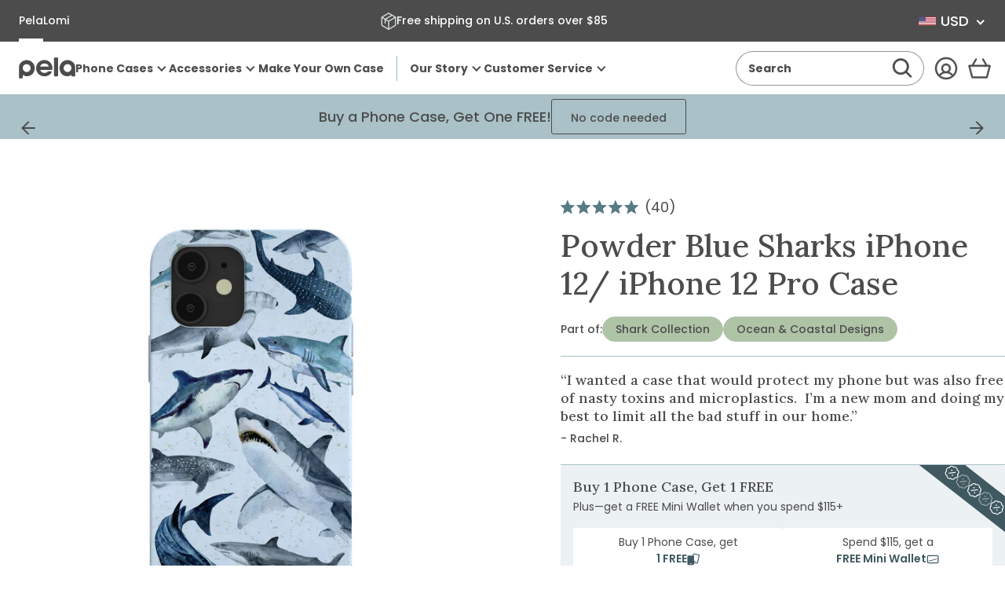

--- FILE ---
content_type: text/html; charset=utf-8
request_url: https://pelacase.com/collections/animal-collection/name-sharks?view=product-options
body_size: 268
content:

<option data-color="powder_blue"
		data-title="Powder Blue Sharks iPhone 13 Case"
		data-available="true"
		data-id="39990830596184"
		value="/products/powder-blue-sharks-eco-friendly-iphone-13-case">iPhone 13</option><option data-color="powder_blue"
		data-title="Powder Blue Sharks iPhone 12/ iPhone 12 Pro Case"
		data-available="true"
		data-id="39990830334040"
		value="/products/powder-blue-sharks-eco-friendly-iphone-12-iphone-12-pro-case">iPhone 12/ iPhone 12 Pro</option><option data-color="powder_blue"
		data-title="Powder Blue Sharks Google Pixel 6a Case"
		data-available="true"
		data-id="39990831251544"
		value="/products/powder-blue-sharks-eco-friendly-google-pixel-6a-case">Google Pixel 6a</option><option data-color="powder_blue"
		data-title="Powder Blue Sharks iPhone 13 Pro Case"
		data-available="true"
		data-id="39990830465112"
		value="/products/powder-blue-sharks-eco-friendly-iphone-13-pro-case">iPhone 13 Pro</option><option data-color="powder_blue"
		data-title="Powder Blue Sharks iPhone 11 Case"
		data-available="true"
		data-id="39990830399576"
		value="/products/powder-blue-sharks-eco-friendly-iphone-11-case">iPhone 11</option><option data-color="powder_blue"
		data-title="Powder Blue Sharks iPhone XR Case"
		data-available="true"
		data-id="39990830432344"
		value="/products/powder-blue-sharks-eco-friendly-iphone-xr-case">iPhone XR</option><option data-color="powder_blue"
		data-title="Powder Blue Sharks iPhone 13 Mini Case"
		data-available="true"
		data-id="39990830071896"
		value="/products/powder-blue-sharks-eco-friendly-iphone-13-mini-case">iPhone 13 Mini</option><option data-color="powder_blue"
		data-title="Powder Blue Sharks iPhone 6/6s/7/8/SE Case"
		data-available="true"
		data-id="39990830628952"
		value="/products/powder-blue-sharks-eco-friendly-iphone-6-6s-7-8-se-case">iPhone 6/6s/7/8/SE</option><option data-color="powder_blue"
		data-title="Powder Blue Sharks iPhone 12 Mini Case"
		data-available="true"
		data-id="39990830366808"
		value="/products/powder-blue-sharks-eco-friendly-iphone-12-mini-case">iPhone 12 Mini</option><option data-color="powder_blue"
		data-title="Powder Blue Sharks Samsung Galaxy S21 Case"
		data-available="true"
		data-id="39990830530648"
		value="/products/powder-blue-sharks-eco-friendly-samsung-galaxy-s21-case">Samsung Galaxy S21</option><option data-color="powder_blue"
		data-title="Powder Blue Sharks iPhone 13 Pro Max Case"
		data-available="true"
		data-id="39990830563416"
		value="/products/powder-blue-sharks-eco-friendly-iphone-13-pro-max-case">iPhone 13 Pro Max</option><option data-color="powder_blue"
		data-title="Powder Blue Sharks Google Pixel 6 Case"
		data-available="true"
		data-id="39990830039128"
		value="/products/powder-blue-sharks-eco-friendly-google-pixel-6-case">Google Pixel 6</option><option data-color="powder_blue"
		data-title="Powder Blue Sharks iPhone 11 Pro Case"
		data-available="true"
		data-id="39990830006360"
		value="/products/powder-blue-sharks-eco-friendly-iphone-11-pro-case">iPhone 11 Pro</option><option data-color="powder_blue"
		data-title="Powder Blue Sharks iPhone 12 Pro Max Case"
		data-available="true"
		data-id="39990830137432"
		value="/products/powder-blue-sharks-eco-friendly-iphone-12-pro-max-case">iPhone 12 Pro Max</option><option data-color="powder_blue"
		data-title="Powder Blue Sharks Samsung Galaxy S22 Case"
		data-available="true"
		data-id="39990830202968"
		value="/products/powder-blue-sharks-eco-friendly-samsung-galaxy-s22-case">Samsung Galaxy S22</option>

--- FILE ---
content_type: image/svg+xml
request_url: https://pelacase.com/cdn/shop/files/empty-cart.svg?crop=center&height=100&v=1748981308&width=100
body_size: 1610
content:
<svg xmlns="http://www.w3.org/2000/svg" fill="none" viewBox="0 0 121 140" height="140" width="121">
<path fill="#FFA79E" d="M0.5 70C0.5 36.8629 27.3629 10 60.5 10C93.6371 10 120.5 36.8629 120.5 70C120.5 103.137 93.6371 130 60.5 130C27.3629 130 0.5 103.137 0.5 70Z"></path>
<path fill="#ECF2F3" d="M37.883 2.51745C42.0606 1.079 46.6133 3.29949 48.0517 7.47705L60.4233 43.4068C61.8618 47.5843 59.6413 52.137 55.4637 53.5754L44.1175 57.4823C39.9399 58.9207 35.3872 56.7002 33.9488 52.5227L21.5772 16.593C20.1388 12.4154 22.3592 7.86271 26.5368 6.42426L37.883 2.51745ZM30.3813 11.4462C28.2925 12.1655 27.1822 14.4418 27.9014 16.5306L29.5293 21.2582C30.2485 23.347 32.5249 24.4572 34.6136 23.738L38.3957 22.4357C40.4845 21.7165 41.5947 19.4401 40.8755 17.3514L39.2477 12.6238C38.5284 10.535 36.2521 9.42474 34.1633 10.144L30.3813 11.4462Z"></path>
<path fill="#4C4C4C" d="M48.0517 7.47705L49.9428 6.82591L48.0517 7.47705ZM55.4637 53.5754L56.1148 55.4665L55.4637 53.5754ZM33.9488 52.5227L32.0578 53.1738L33.9488 52.5227ZM26.5368 6.42426L25.8857 4.53323L26.5368 6.42426ZM30.3813 11.4462L29.7301 9.5552L30.3813 11.4462ZM29.5293 21.2582L27.6383 21.9093L29.5293 21.2582ZM38.3957 22.4357L39.0468 24.3267L38.3957 22.4357ZM39.2477 12.6238L41.1387 11.9726L39.2477 12.6238ZM37.883 2.51745L38.5342 4.40848C41.6673 3.32964 45.0818 4.99501 46.1607 8.12819L48.0517 7.47705L49.9428 6.82591C48.1447 1.60396 42.4538 -1.17165 37.2319 0.626409L37.883 2.51745ZM48.0517 7.47705L46.1607 8.12819L58.5323 44.0579L60.4233 43.4068L62.3143 42.7556L49.9428 6.82591L48.0517 7.47705ZM60.4233 43.4068L58.5323 44.0579C59.6111 47.1911 57.9457 50.6056 54.8126 51.6844L55.4637 53.5754L56.1148 55.4665C61.3368 53.6684 64.1124 47.9776 62.3143 42.7556L60.4233 43.4068ZM55.4637 53.5754L54.8126 51.6844L43.4663 55.5912L44.1175 57.4823L44.7686 59.3733L56.1148 55.4665L55.4637 53.5754ZM44.1175 57.4823L43.4663 55.5912C40.3332 56.6701 36.9187 55.0047 35.8398 51.8715L33.9488 52.5227L32.0578 53.1738C33.8558 58.3958 39.5467 61.1714 44.7686 59.3733L44.1175 57.4823ZM33.9488 52.5227L35.8398 51.8715L23.4682 15.9418L21.5772 16.593L19.6862 17.2441L32.0578 53.1738L33.9488 52.5227ZM21.5772 16.593L23.4682 15.9418C22.3894 12.8086 24.0548 9.39414 27.1879 8.3153L26.5368 6.42426L25.8857 4.53323C20.6637 6.33129 17.8881 12.0221 19.6862 17.2441L21.5772 16.593ZM26.5368 6.42426L27.1879 8.3153L38.5342 4.40848L37.883 2.51745L37.2319 0.626409L25.8857 4.53323L26.5368 6.42426ZM30.3813 11.4462L29.7301 9.5552C26.5969 10.634 24.9316 14.0485 26.0104 17.1817L27.9014 16.5306L29.7925 15.8794C29.4329 14.8351 29.988 13.6969 31.0324 13.3373L30.3813 11.4462ZM27.9014 16.5306L26.0104 17.1817L27.6383 21.9093L29.5293 21.2582L31.4203 20.607L29.7925 15.8794L27.9014 16.5306ZM29.5293 21.2582L27.6383 21.9093C28.7171 25.0425 32.1316 26.7079 35.2648 25.629L34.6136 23.738L33.9625 21.8469C32.9181 22.2066 31.7799 21.6514 31.4203 20.607L29.5293 21.2582ZM34.6136 23.738L35.2648 25.629L39.0468 24.3267L38.3957 22.4357L37.7446 20.5447L33.9625 21.8469L34.6136 23.738ZM38.3957 22.4357L39.0468 24.3267C42.18 23.2479 43.8454 19.8334 42.7665 16.7002L40.8755 17.3514L38.9845 18.0025C39.3441 19.0469 38.789 20.1851 37.7446 20.5447L38.3957 22.4357ZM40.8755 17.3514L42.7665 16.7002L41.1387 11.9726L39.2477 12.6238L37.3566 13.2749L38.9845 18.0025L40.8755 17.3514ZM39.2477 12.6238L41.1387 11.9726C40.0599 8.83946 36.6454 7.17409 33.5122 8.25293L34.1633 10.144L34.8145 12.035C35.8589 11.6754 36.997 12.2305 37.3566 13.2749L39.2477 12.6238ZM34.1633 10.144L33.5122 8.25293L29.7301 9.5552L30.3813 11.4462L31.0324 13.3373L34.8145 12.035L34.1633 10.144Z"></path>
<path fill="#ECF2F3" d="M82.2951 40.1764C86.5628 41.3199 89.0955 45.7066 87.9519 49.9743L78.1168 86.6795C76.9733 90.9472 72.5866 93.4799 68.3189 92.3364L56.7277 89.2305C52.46 88.087 49.9274 83.7003 51.0709 79.4326L60.906 42.7274C62.0495 38.4597 66.4362 35.927 70.704 37.0706L82.2951 40.1764ZM71.0829 43.3837C68.949 42.812 66.7557 44.0783 66.1839 46.2122L64.8898 51.0418C64.3181 53.1757 65.5844 55.369 67.7183 55.9408L71.582 56.9761C73.7158 57.5478 75.9092 56.2815 76.4809 54.1476L77.775 49.318C78.3468 47.1841 77.0805 44.9908 74.9466 44.419L71.0829 43.3837Z"></path>
<path fill="#4C4C4C" d="M82.2951 40.1764L81.7774 42.1082L82.2951 40.1764ZM87.9519 49.9743L89.8838 50.492L87.9519 49.9743ZM68.3189 92.3364L67.8012 94.2682L68.3189 92.3364ZM56.7277 89.2305L56.2101 91.1624L56.7277 89.2305ZM51.0709 79.4326L49.139 78.9149L51.0709 79.4326ZM70.704 37.0706L71.2216 35.1387L70.704 37.0706ZM71.0829 43.3837L71.6005 41.4519L71.0829 43.3837ZM64.8898 51.0418L62.958 50.5242L64.8898 51.0418ZM67.7183 55.9408L67.2006 57.8726L67.7183 55.9408ZM71.582 56.9761L71.0643 58.9079L71.582 56.9761ZM77.775 49.318L79.7069 49.8356L77.775 49.318ZM82.2951 40.1764L81.7774 42.1082C84.9782 42.9659 86.8777 46.2559 86.0201 49.4567L87.9519 49.9743L89.8838 50.492C91.3132 45.1573 88.1474 39.6739 82.8127 38.2445L82.2951 40.1764ZM87.9519 49.9743L86.0201 49.4567L76.185 86.1619L78.1168 86.6795L80.0487 87.1972L89.8838 50.492L87.9519 49.9743ZM78.1168 86.6795L76.185 86.1619C75.3273 89.3627 72.0373 91.2622 68.8365 90.4045L68.3189 92.3364L67.8012 94.2682C73.1359 95.6976 78.6192 92.5318 80.0487 87.1972L78.1168 86.6795ZM68.3189 92.3364L68.8365 90.4045L57.2454 87.2987L56.7277 89.2305L56.2101 91.1624L67.8012 94.2682L68.3189 92.3364ZM56.7277 89.2305L57.2454 87.2987C54.0446 86.441 52.1451 83.151 53.0027 79.9502L51.0709 79.4326L49.139 78.9149C47.7096 84.2496 50.8754 89.733 56.2101 91.1624L56.7277 89.2305ZM51.0709 79.4326L53.0027 79.9502L62.8379 43.245L60.906 42.7274L58.9742 42.2098L49.139 78.9149L51.0709 79.4326ZM60.906 42.7274L62.8379 43.245C63.6955 40.0442 66.9855 38.1448 70.1863 39.0024L70.704 37.0706L71.2216 35.1387C65.8869 33.7093 60.4036 36.8751 58.9742 42.2098L60.906 42.7274ZM70.704 37.0706L70.1863 39.0024L81.7774 42.1082L82.2951 40.1764L82.8127 38.2445L71.2216 35.1387L70.704 37.0706ZM71.0829 43.3837L71.6005 41.4519C68.3997 40.5942 65.1097 42.4937 64.2521 45.6945L66.1839 46.2122L68.1158 46.7298C68.4017 45.6629 69.4983 45.0297 70.5653 45.3156L71.0829 43.3837ZM66.1839 46.2122L64.2521 45.6945L62.958 50.5242L64.8898 51.0418L66.8217 51.5594L68.1158 46.7298L66.1839 46.2122ZM64.8898 51.0418L62.958 50.5242C62.1003 53.725 63.9998 57.015 67.2006 57.8726L67.7183 55.9408L68.2359 54.0089C67.169 53.723 66.5358 52.6264 66.8217 51.5594L64.8898 51.0418ZM67.7183 55.9408L67.2006 57.8726L71.0643 58.9079L71.582 56.9761L72.0996 55.0442L68.2359 54.0089L67.7183 55.9408ZM71.582 56.9761L71.0643 58.9079C74.2651 59.7656 77.5551 57.8661 78.4128 54.6653L76.4809 54.1476L74.5491 53.63C74.2632 54.6969 73.1665 55.3301 72.0996 55.0442L71.582 56.9761ZM76.4809 54.1476L78.4128 54.6653L79.7069 49.8356L77.775 49.318L75.8432 48.8004L74.5491 53.63L76.4809 54.1476ZM77.775 49.318L79.7069 49.8356C80.5645 46.6348 78.665 43.3448 75.4642 42.4872L74.9466 44.419L74.429 46.3509C75.4959 46.6368 76.1291 47.7334 75.8432 48.8004L77.775 49.318ZM74.9466 44.419L75.4642 42.4872L71.6005 41.4519L71.0829 43.3837L70.5653 45.3156L74.429 46.3509L74.9466 44.419Z"></path>
<rect fill="#FFA79E" height="16" width="49" y="92" x="38"></rect>
<path fill="#4C4C4C" d="M103.391 89.8831C102.839 89.1577 101.988 88.7309 101.086 88.7309H90.5388C90.5388 88.7309 104.999 69.6345 105.499 68.9997C105.999 68.365 107.084 66.292 105.499 65.4997C103.499 64.4997 102.732 65.0569 101.499 66.4997L83.8171 88.7312H81.9108C80.3019 88.7312 78.9978 90.0579 78.9978 91.6947C78.9978 93.3315 80.3019 94.6582 81.9108 94.6582H97.3146L87.1852 134.072L33.8136 134.072L23.6842 94.6578H85.5501C87.159 94.6578 88.4631 93.3311 88.4631 91.6943C88.4631 90.0575 87.159 88.7308 85.5501 88.7308H37.181L18.499 66.4997C17.766 65.5563 16.499 64.4998 14.9991 65.4998C13.8362 66.275 13.499 67.4431 14.1843 68.4843C14.8697 69.5255 30.4593 88.7315 30.4593 88.7315H19.9124C19.0104 88.7315 18.1589 89.1571 17.6067 89.8837C17.0544 90.6103 16.8656 91.5565 17.0939 92.4455L28.7458 137.787C29.0815 139.091 30.2395 140 31.5643 140H89.4345C90.7594 140 91.9173 139.089 92.253 137.787L103.905 92.4455C104.132 91.5553 103.943 90.6101 103.391 89.8831Z"></path>
</svg>


--- FILE ---
content_type: text/javascript
request_url: https://cdn.shipinsure.io/tagManager.js?shop_name=pelacase.myshopify.com&shop=pelacase.myshopify.com
body_size: 514
content:
const SI_PREVIEW_EXPIRY_KEY = 'si_preview_expiry';
const PREVIEW_DURATION_MS = 15 * 60 * 1000; // 15 minutes

function setPreviewMode() {
  if (window.location.search.includes('si_preview=true')) {
    localStorage.setItem(SI_PREVIEW_EXPIRY_KEY, Date.now() + PREVIEW_DURATION_MS);
    console.log('SI: Activated preview mode for 15 minutes');
  }
}

function isPreviewMode() {
  const previewExpiry = parseInt(localStorage.getItem(SI_PREVIEW_EXPIRY_KEY));
  
  if (previewExpiry) {
    if (Date.now() > previewExpiry) {
      localStorage.removeItem(SI_PREVIEW_EXPIRY_KEY);
      console.log('SI: Preview mode expired after 30 minutes');
      return false;
    }
    return true;
  }
  return false;
}

async function main() {
    console.log("SCRIPT LOADED!!");
    const hostname = window.location.hostname;
    setPreviewMode();
    const config = await loadMerchantConfig(hostname);
    if (!config) return;
    
    if (isPreviewMode()) {
        loadScript(config.preview_script);
    } else {
        loadScript(config.primary_script);
    }
}

function loadScript(url) {
    const script = document.createElement('script');
    script.src = url;
    script.async = true;
    script.type = "text/javascript";
    document.head.appendChild(script);
}

async function loadMerchantConfig(hostname) {
    const url = "https://apicdn.shipinsure.io/v1/merchants/debugger/config?hostname=" + hostname;
    
    try {
      const response = await fetch(url);
  
      if (!response.ok) {
        console.error("SI: API error:", response.status);
        return null;
      }
      
      const data = await response.json();
      return data;
    } catch (error) {
      console.error("SI: API error:", error);
      return null;
    }
}

/* Execution Begins */
main();

--- FILE ---
content_type: text/javascript
request_url: https://cdn.fuego.io/banner/_FCtH5e1uw.js
body_size: 3667
content:
const hiddenOnPath=e=>{if(!e||""===e.trim())return!1;const n=new URL(window.location.href),t=window.location.href,i=n.pathname,o=e.split("\n").map((e=>e.trim())).filter((e=>""!==e));for(const e of o)try{const n=new RegExp(e);if(n.test(i)||n.test(t))return!0}catch(e){continue}return!1};function shouldShow(){if("1"===new URLSearchParams(window.location.search).get("force-app-banner"))return!0;if("undefined"!=typeof Shopify&&null)return window.innerWidth<512;const e=/iPhone|iPad|iPod/i.test(navigator.userAgent),n=/Android/i.test(navigator.userAgent);if(!e&&!n)return!1;return parseInt(localStorage.getItem("banner-hidden")||"0")<Date.now()-864e5}function updateBannerVisibility(){if(!shouldShow())return;if(hiddenOnPath("/products/\nhttps://redeem.pelacase.com\nhttps://rogers.pelacase.com"))return;const e="6751915781",n="com.fuego.pelacase";let t="";if(/Android/i.test(navigator.userAgent)&&n?t=`https://play.google.com/store/apps/details?id=${n}`:e&&(t=`https://apps.apple.com/app/id${e}`),!t)return null;document.getElementById("fuego-button").setAttribute("href",t),document.querySelector(".f-icon-container").setAttribute("href",t);const i=document.getElementById("fuego-app-banner"),o=(document.getElementById("fuego-button"),document.body);i.style.transition="height 0.1s ease-out",o.style.transition="margin-top 0.1s ease-out, margin-bottom 0.1s ease-out";const a=()=>{const e=Math.max(80,document.getElementById("fuego-content").getBoundingClientRect().height);i.style.height=e+"px",i.style.top="0px",o.style.paddingTop=e+"px"};if(customStyleHtml){if(!document.getElementById("fuego-app-banner-custom-css")){const e=document.createElement("style");e.id="fuego-app-banner-custom-css",e.innerHTML=customStyleHtml,document.head.appendChild(e)}}let r=!1;function s(e,n){const t="M3.34 13.86c-.48.3-.76.1-.63-.44l1.08-4.56L.26 5.82c-.42-.36-.32-.7.24-.74l4.63-.37L6.92.39c.2-.52.55-.52.76 0l1.8 4.32 4.62.37c.56.05.67.37.24.74l-3.53 3.04 1.08 4.56c.13.54-.14.74-.63.44L7.3 11.43l-3.96 2.43z";document.getElementById("fuego-review-count").innerText="("+e+")";const i=document.getElementById("fuego-stars");let o="";for(let e=1;e<=5;e++){o+=`\n                <div style="position: relative; width: 12px; height: 12px; display: inline-flex; align-items: center; justify-content: center;">\n                    <svg viewBox="0 0 14.6 14" style="position: absolute; inset: 0; width: 100%; height: 100%; opacity: 0.5;">\n                        <path d="${t}" fill="#1a1a1a"/>\n                    </svg>\n                    <svg viewBox="0 0 14.6 14" style="position: absolute; inset: 0; width: 100%; height: 100%; clip-path: inset(0 ${100-(e<=Math.floor(n)?100:e===Math.ceil(n)?n%1*100:0)}% 0 0);">\n                        <path d="${t}" fill="#ffd700"/>\n                    </svg>\n                </div>\n            `}i.innerHTML=o,a()}!function(){try{const e=localStorage.getItem("fuego-rating");if(e){const n=JSON.parse(e);n&&n.reviews&&n.rating&&s(n.reviews,n.rating)}}catch(e){}}(),i.style.display="flex",requestAnimationFrame(a),fetch("https://itunes.apple.com/lookup?id=6751915781").then((e=>e.json())).then((e=>{const n=e.results[0],t=n.userRatingCount,i=n.averageUserRating;try{localStorage.setItem("fuego-rating",JSON.stringify({reviews:t,rating:i}))}catch(e){}s(t,i)})).catch((()=>{document.getElementById("fuego-reviews").style.display="none"})),document.querySelector(".hide-app-banner").addEventListener("click",(function(){i.style.height="0px",i.style.minHeight="0px",o.style.paddingTop="0px";const e=document.getElementById("fuego-app-banner-custom-css");e&&e.remove(),r=!0,localStorage.setItem("banner-hidden",String(Date.now()))})),app.metafields.fuego.appBanner.value.js}const customStyleHtml="#fuego-app-banner {\n  z-index: 2;\n}\n.menu-mobile__menu {\n  padding-top: 80px;\n}";function addBanner(){const e=document.createElement("div");e.innerHTML='\n<div id="fuego-app-banner" style="display:none;">\n  <div class="hide-app-banner" id="fuego-hide">\n    <svg xmlns="http://www.w3.org/2000/svg" fill="none" viewBox="0 0 24 24" stroke-width="2" stroke="currentColor" style="height:14px;width:14px;">\n      <path stroke-linecap="round" stroke-linejoin="round" d="M6 18L18 6M6 6l12 12" />\n    </svg>\n  </div>\n  <a class="f-icon-container" target="_blank" href="{{ app.metafields.fuego.appBanner.value.buttonUrl }}">\n    <img src="https://assets.fuego.io/jIPJhV-s6rFDwQOIveHqZ.png" width="60" height="60" class="f-icon" id="fuego-icon" alt="icon" />\n  </a>\n  <div style="display: flex; flex-direction: column; margin-right: 8px; padding-top: 8px; padding-bottom: 8px;" id="fuego-content">\n    <p id="fuego-line1" class="f-l1">Pela Case</p>\n    <p id="fuego-line2" class="f-l2">Get 15% off your order and early access to new drops in our app.</p>\n    <div id="fuego-reviews" style="display: none; align-items: center; margin-top: 4px; height: 13px;">\n      <div id="fuego-stars" style="display: flex; align-items: center;"></div>\n      <div id="fuego-review-count" style="margin-left: 6px;"></div>\n    </div>\n  </div>\n  <a id="fuego-button" class="f-btn" target="_blank" href="{{ app.metafields.fuego.appBanner.value.buttonUrl }}">\n    Download\n  </a>\n</div>\n';const n=document.createElement("style");n.innerHTML="\n#fuego-app-banner {\n  position: absolute;\n  display: none;\n  width: 100%;\n  background-color: #ffffff;\n  color: #1a1a1a;\n  text-align: left;\n  z-index: 2147483001;\n  left: 0;\n  right: 0;\n  bottom: 0;\n  overflow: hidden;\n  height: auto;\n  min-height: 80px;\n  align-items: center;\n  box-sizing: border-box;\n  transition: height 0.2s ease-out;\n  font-family: ui-sans-serif, system-ui, -apple-system, BlinkMacSystemFont, 'Segoe UI', Roboto, 'Helvetica Neue', Arial, 'Noto Sans', sans-serif;\n  margin-top: 0px;\n}\n\n.hide-app-banner {\n  margin: auto 6px;\n  opacity: 0.5;\n  cursor: pointer;\n  margin-left: 8px;\n}\n\n.f-l1 {\n  text-overflow: ellipsis; margin: 0px 0px; font-size: 14px; font-weight: 600; line-height: 20px; letter-spacing: -0.1px;\n}\n\n.f-l2 {\n  text-overflow: ellipsis; margin: 0px 0px; font-size: 12px; line-height: 16px; letter-spacing: 0px;\n}\n\n.f-btn {\n  color: #fff; \n  text-decoration: none; \n  padding: 6px 12px;\n  line-height: 20px;\n  letter-spacing:-0.1px;\n  font-weight: 700; \n  margin-left: auto; \n  margin-right: 12px; \n  font-size: 12px; \n  border-radius: 32px; \n  background-color: #405960; \n  color: #fff; \n  flex-shrink: 0;\n  min-width: 60px;\n  text-align: center;\n}\n\n.f-icon-container {\n  width: 60px;\n  height: 60px;\n  margin: auto 10px auto 0px;\n  border-radius: 22.5%;\n  overflow: hidden;\n  flex-shrink: 0;\n  position: relative;\n}\n\n.f-icon {\n  width: 60px;\n  height: 60px;\n  border-radius: 22.5%;\n  flex-shrink: 0;\n  mask: url(\"data:image/svg+xml;charset=utf8,%3Csvg%20xmlns%3D%22http%3A%2F%2Fwww.w3.org%2F2000%2Fsvg%22%20width%3D%22100%25%22%20height%3D%22100%25%22%20fill-rule%3D%22evenodd%22%20stroke-linejoin%3D%22round%22%20stroke-miterlimit%3D%221.41%22%20clip-rule%3D%22evenodd%22%20version%3D%221.1%22%20viewBox%3D%220%200%20460%20460%22%20xml%3Aspace%3D%22preserve%22%3E%3Cpath%20d%3D%22M460%20316.1c0%205.5%200%2010.99-.04%2016.48-.03%204.63-.08%209.26-.2%2013.88a201.73%20201.73%200%200%201-2.66%2030.21c-1.71%2010-4.9%2019.68-9.47%2028.73a96.6%2096.6%200%200%201-42.23%2042.23%20101.86%20101.86%200%200%201-28.71%209.46c-10%201.65-20.1%202.54-30.22%202.66a649%20649%200%200%201-13.88.21c-5.5.03-10.99.03-16.48.03H143.89c-5.49%200-10.98%200-16.48-.03a648.8%20648.8%200%200%201-13.88-.2%20201.46%20201.46%200%200%201-30.22-2.67c-9.99-1.7-19.67-4.9-28.71-9.46a96.61%2096.61%200%200%201-42.23-42.22%20101.96%20101.96%200%200%201-9.47-28.74%20201.6%20201.6%200%200%201-2.66-30.2c-.12-4.63-.18-9.26-.2-13.89C0%20327.08%200%20321.6%200%20316.1V143.9c0-5.5%200-11%20.04-16.5.02-4.62.08-9.25.2-13.87a201.64%20201.64%200%200%201%202.66-30.2c1.71-10%204.9-19.68%209.47-28.74A96.6%2096.6%200%200%201%2054.6%2012.36%20101.96%20101.96%200%200%201%2083.3%202.9c10-1.64%2020.1-2.53%2030.22-2.66%204.63-.12%209.26-.18%2013.88-.2%205.5-.03%2011-.03%2016.48-.03H316.1c5.5%200%2011%200%2016.49.03a649%20649%200%200%201%2013.88.2c10.12.13%2020.22%201.02%2030.21%202.66%2010%201.71%2019.67%204.9%2028.72%209.46a96.58%2096.58%200%200%201%2042.24%2042.23%20101.92%20101.92%200%200%201%209.46%2028.73%20201.7%20201.7%200%200%201%202.66%2030.21c.12%204.63.18%209.26.2%2013.88.04%205.5.04%2010.99.04%2016.48V316.1z%22%2F%3E%3C%2Fsvg%3E%0A\") center/100% 100% no-repeat;\n  -webkit-mask: url(\"data:image/svg+xml;charset=utf8,%3Csvg%20xmlns%3D%22http%3A%2F%2Fwww.w3.org%2F2000%2Fsvg%22%20width%3D%22100%25%22%20height%3D%22100%25%22%20fill-rule%3D%22evenodd%22%20stroke-linejoin%3D%22round%22%20stroke-miterlimit%3D%221.41%22%20clip-rule%3D%22evenodd%22%20version%3D%221.1%22%20viewBox%3D%220%200%20460%20460%22%20xml%3Aspace%3D%22preserve%22%3E%3Cpath%20d%3D%22M460%20316.1c0%205.5%200%2010.99-.04%2016.48-.03%204.63-.08%209.26-.2%2013.88a201.73%20201.73%200%200%201-2.66%2030.21c-1.71%2010-4.9%2019.68-9.47%2028.73a96.6%2096.6%200%200%201-42.23%2042.23%20101.86%20101.86%200%200%201-28.71%209.46c-10%201.65-20.1%202.54-30.22%202.66a649%20649%200%200%201-13.88.21c-5.5.03-10.99.03-16.48.03H143.89c-5.49%200-10.98%200-16.48-.03a648.8%20648.8%200%200%201-13.88-.2%20201.46%20201.46%200%200%201-30.22-2.67c-9.99-1.7-19.67-4.9-28.71-9.46a96.61%2096.61%200%200%201-42.23-42.22%20101.96%20101.96%200%200%201-9.47-28.74%20201.6%20201.6%200%200%201-2.66-30.2c-.12-4.63-.18-9.26-.2-13.89C0%20327.08%200%20321.6%200%20316.1V143.9c0-5.5%200-11%20.04-16.5.02-4.62.08-9.25.2-13.87a201.64%20201.64%200%200%201%202.66-30.2c1.71-10%204.9-19.68%209.47-28.74A96.6%2096.6%200%200%201%2054.6%2012.36%20101.96%20101.96%200%200%201%2083.3%202.9c10-1.64%2020.1-2.53%2030.22-2.66%204.63-.12%209.26-.18%2013.88-.2%205.5-.03%2011-.03%2016.48-.03H316.1c5.5%200%2011%200%2016.49.03a649%20649%200%200%201%2013.88.2c10.12.13%2020.22%201.02%2030.21%202.66%2010%201.71%2019.67%204.9%2028.72%209.46a96.58%2096.58%200%200%201%2042.24%2042.23%20101.92%20101.92%200%200%201%209.46%2028.73%20201.7%20201.7%200%200%201%202.66%2030.21c.12%204.63.18%209.26.2%2013.88.04%205.5.04%2010.99.04%2016.48V316.1z%22%2F%3E%3C%2Fsvg%3E%0A\") center/100% 100% no-repeat;\n\n\n\n}\n\n.f-icon-container::before {\n  content: \"\";\n  background: url(\"data:image/svg+xml;charset=UTF-8,%3csvg xmlns='http://www.w3.org/2000/svg' width='100%25' height='100%25' viewBox='0 0 230.5 230.5' version='1.1'%3e%3cpath fill='none' stroke='%23000' stroke-linejoin='round' stroke-miterlimit='1.41' stroke-opacity='.1' stroke-width='1' d='M158.22 230H72.28l-8.22-.01a320 320 0 0 1-6.93-.11c-5.05-.06-10.09-.5-15.07-1.32a50.83 50.83 0 0 1-14.33-4.73 48.2 48.2 0 0 1-21.07-21.06 50.85 50.85 0 0 1-4.72-14.34 100.68 100.68 0 0 1-1.33-15.07c-.06-2.31-.1-4.62-.1-6.93-.02-2.74-.02-5.48-.02-8.22V72.29c0-2.75 0-5.48.02-8.23a320 320 0 0 1 .1-6.93c.06-5.05.5-10.08 1.33-15.06a50.74 50.74 0 0 1 4.72-14.34A48.2 48.2 0 0 1 27.74 6.66a51.02 51.02 0 0 1 14.33-4.73C47.05 1.12 52.09.67 57.14.61a320 320 0 0 1 6.93-.1L72.3.5h85.92l8.23.01a320 320 0 0 1 6.92.1c5.06.07 10.1.5 15.08 1.33 4.98.85 9.81 2.45 14.33 4.72a48.19 48.19 0 0 1 21.07 21.07 50.9 50.9 0 0 1 4.72 14.34c.82 4.98 1.27 10.02 1.33 15.07a320 320 0 0 1 .1 6.92l.01 3.48v94.09l-.01 4.8c-.01 2.3-.05 4.62-.1 6.93-.07 5.05-.5 10.08-1.33 15.07a50.68 50.68 0 0 1-4.72 14.33 48.2 48.2 0 0 1-21.07 21.07 50.8 50.8 0 0 1-14.33 4.73c-4.98.82-10.02 1.26-15.08 1.32a320 320 0 0 1-6.92.1l-8.23.02z' clip-rule='evenodd' vector-effect='non-scaling-stroke'/%3e%3c/svg%3e\") center/100% 100% no-repeat;\n  position: absolute;\n  mask: url(\"data:image/svg+xml;charset=utf8,%3Csvg%20xmlns%3D%22http%3A%2F%2Fwww.w3.org%2F2000%2Fsvg%22%20width%3D%22100%25%22%20height%3D%22100%25%22%20fill-rule%3D%22evenodd%22%20stroke-linejoin%3D%22round%22%20stroke-miterlimit%3D%221.41%22%20clip-rule%3D%22evenodd%22%20version%3D%221.1%22%20viewBox%3D%220%200%20460%20460%22%20xml%3Aspace%3D%22preserve%22%3E%3Cpath%20d%3D%22M460%20316.1c0%205.5%200%2010.99-.04%2016.48-.03%204.63-.08%209.26-.2%2013.88a201.73%20201.73%200%200%201-2.66%2030.21c-1.71%2010-4.9%2019.68-9.47%2028.73a96.6%2096.6%200%200%201-42.23%2042.23%20101.86%20101.86%200%200%201-28.71%209.46c-10%201.65-20.1%202.54-30.22%202.66a649%20649%200%200%201-13.88.21c-5.5.03-10.99.03-16.48.03H143.89c-5.49%200-10.98%200-16.48-.03a648.8%20648.8%200%200%201-13.88-.2%20201.46%20201.46%200%200%201-30.22-2.67c-9.99-1.7-19.67-4.9-28.71-9.46a96.61%2096.61%200%200%201-42.23-42.22%20101.96%20101.96%200%200%201-9.47-28.74%20201.6%20201.6%200%200%201-2.66-30.2c-.12-4.63-.18-9.26-.2-13.89C0%20327.08%200%20321.6%200%20316.1V143.9c0-5.5%200-11%20.04-16.5.02-4.62.08-9.25.2-13.87a201.64%20201.64%200%200%201%202.66-30.2c1.71-10%204.9-19.68%209.47-28.74A96.6%2096.6%200%200%201%2054.6%2012.36%20101.96%20101.96%200%200%201%2083.3%202.9c10-1.64%2020.1-2.53%2030.22-2.66%204.63-.12%209.26-.18%2013.88-.2%205.5-.03%2011-.03%2016.48-.03H316.1c5.5%200%2011%200%2016.49.03a649%20649%200%200%201%2013.88.2c10.12.13%2020.22%201.02%2030.21%202.66%2010%201.71%2019.67%204.9%2028.72%209.46a96.58%2096.58%200%200%201%2042.24%2042.23%20101.92%20101.92%200%200%201%209.46%2028.73%20201.7%20201.7%200%200%201%202.66%2030.21c.12%204.63.18%209.26.2%2013.88.04%205.5.04%2010.99.04%2016.48V316.1z%22%2F%3E%3C%2Fsvg%3E%0A\") center/100% 100% no-repeat;\n  -webkit-mask: url(\"data:image/svg+xml;charset=utf8,%3Csvg%20xmlns%3D%22http%3A%2F%2Fwww.w3.org%2F2000%2Fsvg%22%20width%3D%22100%25%22%20height%3D%22100%25%22%20fill-rule%3D%22evenodd%22%20stroke-linejoin%3D%22round%22%20stroke-miterlimit%3D%221.41%22%20clip-rule%3D%22evenodd%22%20version%3D%221.1%22%20viewBox%3D%220%200%20460%20460%22%20xml%3Aspace%3D%22preserve%22%3E%3Cpath%20d%3D%22M460%20316.1c0%205.5%200%2010.99-.04%2016.48-.03%204.63-.08%209.26-.2%2013.88a201.73%20201.73%200%200%201-2.66%2030.21c-1.71%2010-4.9%2019.68-9.47%2028.73a96.6%2096.6%200%200%201-42.23%2042.23%20101.86%20101.86%200%200%201-28.71%209.46c-10%201.65-20.1%202.54-30.22%202.66a649%20649%200%200%201-13.88.21c-5.5.03-10.99.03-16.48.03H143.89c-5.49%200-10.98%200-16.48-.03a648.8%20648.8%200%200%201-13.88-.2%20201.46%20201.46%200%200%201-30.22-2.67c-9.99-1.7-19.67-4.9-28.71-9.46a96.61%2096.61%200%200%201-42.23-42.22%20101.96%20101.96%200%200%201-9.47-28.74%20201.6%20201.6%200%200%201-2.66-30.2c-.12-4.63-.18-9.26-.2-13.89C0%20327.08%200%20321.6%200%20316.1V143.9c0-5.5%200-11%20.04-16.5.02-4.62.08-9.25.2-13.87a201.64%20201.64%200%200%201%202.66-30.2c1.71-10%204.9-19.68%209.47-28.74A96.6%2096.6%200%200%201%2054.6%2012.36%20101.96%20101.96%200%200%201%2083.3%202.9c10-1.64%2020.1-2.53%2030.22-2.66%204.63-.12%209.26-.18%2013.88-.2%205.5-.03%2011-.03%2016.48-.03H316.1c5.5%200%2011%200%2016.49.03a649%20649%200%200%201%2013.88.2c10.12.13%2020.22%201.02%2030.21%202.66%2010%201.71%2019.67%204.9%2028.72%209.46a96.58%2096.58%200%200%201%2042.24%2042.23%20101.92%20101.92%200%200%201%209.46%2028.73%20201.7%20201.7%200%200%201%202.66%2030.21c.12%204.63.18%209.26.2%2013.88.04%205.5.04%2010.99.04%2016.48V316.1z%22%2F%3E%3C%2Fsvg%3E%0A\") center/100% 100% no-repeat;\n  inset: 0;\n  z-index: 1;\n}\n\n\n\n#fuego-stars {\n  display: none;\n  align-items: center;\n  gap: 4px;\n}\n\n#fuego-review-count {\n  font-size: 10px;\n  line-height: 12px;\n  padding-top: 1px;\n  opacity: 0.64;\n}\n ",document.head.appendChild(n),document.body.prepend(e.firstElementChild),window.ReactNativeWebView||updateBannerVisibility()}"loading"!==document.readyState?addBanner():document.addEventListener("DOMContentLoaded",addBanner);

--- FILE ---
content_type: text/javascript; charset=utf-8
request_url: https://pelacase.com/products/powder-blue-sharks-eco-friendly-iphone-12-iphone-12-pro-case.js
body_size: 1056
content:
{"id":7179700568152,"title":"Powder Blue Sharks iPhone 12\/ iPhone 12 Pro Case","handle":"powder-blue-sharks-eco-friendly-iphone-12-iphone-12-pro-case","description":"\u003cp\u003e\u003cmeta charset=\"utf-8\"\u003eDive into style with the Sharks Phone Case! 🦈🌊 This adventurous case features an array of fierce and fascinating sharks, perfect for ocean lovers and thrill-seekers alike. Whether you're navigating your day or exploring the deep blue, this case will make a splash with its bold design and marine charm. Get ready to make waves and show off your love for these majestic ocean predators! 📱🦈\u003c\/p\u003e\n\u003cp\u003eBeautifully designed, Pela cases are the world's first truly sustainable phone case. They are durable enough to protect your phone from drops and scratches and are also compostable!\u003c\/p\u003e","published_at":"2022-07-14T09:37:13-04:00","created_at":"2022-07-12T16:18:48-04:00","vendor":"Pela Case","type":"iPhone 12\/ iPhone 12 Pro","tags":["art-type:Print","collection:Animals","Made to Order","made-in:north-america","name:Sharks","Phone Case","product_notice_2","protection-level:2","Sharks Door Crasher"],"price":6500,"price_min":6500,"price_max":6500,"available":true,"price_varies":false,"compare_at_price":6500,"compare_at_price_min":6500,"compare_at_price_max":6500,"compare_at_price_varies":false,"variants":[{"id":39990830334040,"title":"Default Title","option1":"Default Title","option2":null,"option3":null,"sku":"blank:16462-IP12-POWDERBLUE-AOD:SHARKS","requires_shipping":true,"taxable":true,"featured_image":null,"available":true,"name":"Powder Blue Sharks iPhone 12\/ iPhone 12 Pro Case","public_title":null,"options":["Default Title"],"price":6500,"weight":0,"compare_at_price":6500,"inventory_quantity":-435,"inventory_management":null,"inventory_policy":"deny","barcode":null,"quantity_rule":{"min":1,"max":null,"increment":1},"quantity_price_breaks":[],"requires_selling_plan":false,"selling_plan_allocations":[]}],"images":["\/\/cdn.shopify.com\/s\/files\/1\/0078\/1032\/products\/SHARKS_IP12_PowderBlue.jpg?v=1762270716"],"featured_image":"\/\/cdn.shopify.com\/s\/files\/1\/0078\/1032\/products\/SHARKS_IP12_PowderBlue.jpg?v=1762270716","options":[{"name":"Title","position":1,"values":["Default Title"]}],"url":"\/products\/powder-blue-sharks-eco-friendly-iphone-12-iphone-12-pro-case","media":[{"alt":null,"id":22277196611672,"position":1,"preview_image":{"aspect_ratio":1.0,"height":2000,"width":2000,"src":"https:\/\/cdn.shopify.com\/s\/files\/1\/0078\/1032\/products\/SHARKS_IP12_PowderBlue.jpg?v=1762270716"},"aspect_ratio":1.0,"height":2000,"media_type":"image","src":"https:\/\/cdn.shopify.com\/s\/files\/1\/0078\/1032\/products\/SHARKS_IP12_PowderBlue.jpg?v=1762270716","width":2000}],"requires_selling_plan":false,"selling_plan_groups":[]}

--- FILE ---
content_type: text/javascript
request_url: https://pelacase.com/cdn/shop/t/669/assets/section-promo-bar-discount.min.js?v=151424506265610434081765836625
body_size: 6788
content:
!function(t){"function"==typeof define&&define.amd?define(t):t()}((function(){"use strict";const t=(t,n,o,i=!0)=>{const e=async t=>{if(t.isIntersecting){if(n(t.target,t.boundingClientRect),!i)return;requestAnimationFrame((()=>{s.unobserve(t.target)}))}},s=new IntersectionObserver((t=>{(async(t,n,o=5)=>{for(let i=0;i<t.length;i+=o){const e=t.slice(i,i+o);try{await Promise.all(e.map((t=>n(t))))}catch(t){console.error("Error processing items in batch:",t)}}})(t.filter((t=>t.isIntersecting)),e)}),o||{rootMargin:"50%",threshold:0});document.querySelectorAll(t).forEach((t=>s.observe(t)))};class n{static handleError(t,n){n?console.error(`${t} - ${n.message}`,n):console.error(t)}}const o={slideshow:"fm-slider",content:{dots:"fm-slider__dots",dot:"fm-slider__dot",dotWrapper:"fm-slider__dot-wrapper",dotCurrent:"is-current",slides:"fm-slider__slides",slidesFade:"fm-slider__slides--fade",slide:"fm-slider__slide",slideAlignStart:"fm-slider__slide--align-start",clone:"fm-slider__clone",offsetLeft:"fm-slider__offset",offsetRight:"fm-slider__offset"},scroll:{none:"no-scroll",noTransition:"no-transition"},state:{active:"is-active",current:"is-current",hasVerticalDots:"fm-slider--has-vertical-dots",dotsVertical:"fm-slider__dots--vertical",dotsOverflowing:"fm-slider__dots--overflowing",dotsVisible:"fm-slider__dots--visible",dotThumb:"fm-slider__dot--thumb",dotStandard:"fm-slider__dot--standard",destroyed:"fm-slider__element--destroyed",isScrolling:"fm-slider__slides--scrolling",slideshowActive:"fm-slider--active",slideshowLoaded:"fm-slider--loaded",autoplayPaused:"is-paused"}};function i(t){return document.createElement(t)}function e(t,n,o){t.setAttribute(n,o)}function s(t,n){t.removeAttribute(n)}function r(t,n){const i=t.slider,e=o.state.slideshowActive,s=t.settings.dotsVertical,r=o.state.hasVerticalDots;!function(t,n){const i=o.state.destroyed,e=o.slideshow,s=t.slider;n?s.classList.add(e):s.classList.remove(e);for(const e in t.content){let s=o.content[e],r=t.content[e];if(!(r instanceof Array)&&r&&(r=[r]),!(s instanceof Array)&&s&&(s=[o.content[e]]),r){if(n)for(const t of r)s&&t.classList.add(...s),t.classList.remove(i);if(!n)for(const t of r)s&&t.classList.remove(...s),"slides"!=e&&t.classList.add(i)}}}(t,n),function(t,n){for(const i of t.arrays.slides){const e=o.content.slide,s=o.content.slideAlignStart;n&&(i.classList.add(e),t.settings.carousel?i.classList.remove(s):i.classList.add(s)),n||i.classList.remove(e,s)}}(t,n),n?i.classList.add(e):i.classList.remove(e),s&&n?i.classList.add(r):i.classList.remove(r)}function c(){const t=window.fmData?.theme?.fmSliderStylesheetLink||null;if(!t||window.fmSlider.stylesheet)return!1;window.fmSlider.stylesheet=t;const n=function(t){const n=i("link");return n.rel="stylesheet",n.href=t,n.type="text/css",n.media="print",n}(t);return document.head.appendChild(n),n.onload=()=>{window.fmSlider.stylesLoaded=!0,n.media="all",document.dispatchEvent(window.fmSlider.stylesheetRendered)},n}const a={ariaLabel:!1,autoplay:!1,autoplaySeconds:3,carousel:!1,destroy:!1,dotsVertical:!1,dotThumbWidth:200,dotThumbHeight:200,dotThumbnails:!1,infinite:!1,dotsShow:!0,carouselOffset:10,offsetLeft:!1,offsetRight:!1,slidesToScroll:1,slidesToShow:1,fade:!1,firstSlideIndex:0,dataAttributes:{thumbnailImageSource:"data-original-image"},selectors:{dots:".js-fm-slider-dots",dot:".js-fm-slider-dot",slides:".js-fm-slider-slides",slide:".js-fm-slider-slide",prevBtn:".js-fm-slider-prev",nextBtn:".js-fm-slider-next",autoplayBtn:".js-fm-slider-autoplay-btn",autoplayBtnText:".js-fm-slider-autoplay-btn-text",currentIndex:".js-fm-slider-current-index",markupUpdatesContainer:".js-fm-slider-markup-updates"},responsive:[]};function l(){var t=!1;if("maxTouchPoints"in navigator)t=navigator.maxTouchPoints>0;else if("msMaxTouchPoints"in navigator)t=navigator.msMaxTouchPoints>0;else{var n=window.matchMedia&&matchMedia("(pointer:coarse)");n&&"(pointer:coarse)"===n.media?t=!!n.matches:"orientation"in window&&(t=!0)}return t}const d=function(){for(var t={},n=function(n){for(var o in n)n.hasOwnProperty(o)&&("[object Object]"===Object.prototype.toString.call(n[o])?t[o]=d(t[o],n[o]):t[o]=n[o])},o=0;o<arguments.length;o++)n(arguments[o]);return t};function f(t,n,o){t.Events.on("initialize.before",u),function(t,n){t.slider=n,t.index=0,t.indexPrev=-1,t.baseSettings={},t.settings={},t.id=n.fmSlideID,t.content={offsetLeft:void 0,offsetRight:void 0,prevBtn:void 0,nextBtn:void 0,dots:void 0,slides:void 0},t.state={isScrolling:!1,isMobile:l(),lessMotion:window.matchMedia("(prefers-reduced-motion: reduce)").matches,scrollingForward:!0,isInitialized:!1},t.data={slidesWidth:void 0,slideWidth:void 0,viewportWidth:window.innerWidth,carouselOffset:0,dotsToShow:void 0,cloneCount:0,autoplayTimer:!1,runSlider:!0},t.arrays={allSlides:[],slides:[],activeSlides:[],dots:[],clones:[],media:[]}}(t,n),function(t,n,o){const i=t.slider.getAttribute("data-fm-slider"),e=n||(i?JSON.parse(i):null),s=h(t,e,o);Object.freeze(s),t.baseSettings=s}(t,o,a),u(t)}function u(t){t.data.viewportWidth=window.innerWidth;const n=function(t){return t?.map((t=>({...t,breakpoint:"number"==typeof t.breakpoint?t.breakpoint/16+"rem":t.breakpoint})))||[]}(t.baseSettings.responsive),o=n?.find((t=>window.matchMedia(`(max-width:calc(${t.breakpoint} - 1px)`).matches));t.settings=o?h(t,o.settings,t.baseSettings):t.baseSettings}function h(t,n,o){const i=d(o,n);return t.state.isMobile&&(i.infinite=!1,i.fade=!1),i.carousel&&(i.fade=!1),i}function m(t){!function(t){const n=t.id;for(const o in t.content){const i=t.settings.selectors[o];let e=[...t.slider.querySelectorAll(i)];const s=e.length;1===s&&"dots"!==o&&(t.content[o]=e[0]),(s>1||"dots"===o)&&(t.content[o]=e);for(const[t,i]of e.entries())p(i,o,n,t)}}(t),function(t){const n=t.settings.selectors.slide;let o=[],i=[],e=[];o=[...t.slider.querySelectorAll(n)],0===o.length&&(o=[...t.content.slides.children].filter((n=>n!==t.content.offsetLeft&&n!==t.content.offsetRight)));for(const n of o){const o=n.querySelector(`[${t.settings.dataAttributes.thumbnailImageSource}]`)||n.querySelector("img")||n;o&&e.push(o)}for(let n=0;n<t.settings.slidesToShow;n++)i.push(o[n]);t.arrays.activeSlides=i,t.arrays.slides=o,t.arrays.allSlides=o,t.arrays.media=e}(t),function(t){const n=t.content.dots,o=t.settings.selectors.dot,i=t.slider.querySelector(o);i&&n.length>0&&(t.arrays.dots=[...n].map((t=>[...t.querySelectorAll(o)])).flat())}(t)}function p(t,n,o,i){let s=n;var r;i>0&&(s+=i),e(t,"id",`fmSlider${r=s,r.charAt(0).toUpperCase()+r.slice(1)}-${o}`),n.includes("Btn")&&e(t,"aria-controls",`fmSliderSlides-${o}`)}function w(t,n){let o=!1;const i="boolean"==typeof t[n],e=i?1==t[n]:t[n]>=0,s=t.responsive.find((t=>i?1==t.settings[n]:t.settings[n]>=0));return(e||s)&&(o=!0),o}function b(t){t.Events.emit("build.before",t),function(t){const n=w(t.baseSettings,"dotsShow"),o=t.content.dots;t.arrays.dots=[],o.length>0&&n&&o.forEach(((n,o)=>{!function(t,n,o){const i=function(t,n){const o=new DocumentFragment,i=t.arrays.slides.length,e=t.id;for(let s=0;s<i;s++){const i=g(s,t,e,n);o.append(i)}return o}(n,o);t.innerHTML="",t.append(i)}(n,t,`container-${o+1}`)}))}(t),function(t){const{slides:n,offsetLeft:o,offsetRight:e}=t.content;if(o&&e)return;const s=i("div"),r=i("div");t.content.offsetLeft=s,t.content.offsetRight=r,n.prepend(s),n.append(r)}(t),t.Events.emit("build.after",t),function(t){t.slider.classList.add(o.state.slideshowLoaded)}(t)}function g(t,n,s,r="main"){const c=i("div"),a=i("input"),l=i("label"),d=i("span"),{dotThumbWidth:f,dotThumbHeight:u,selectors:h}=n.settings,m=h.dot.replace(".","");c.classList.add(o.content.dotWrapper),d.textContent=`Go to slide ${t+1}`,d.classList.add("sr-only"),e(l,"for",`slideDot${s}-${r}-${t}`),e(a,"type","radio"),e(a,"name",`slideDot${s}-${r}`),e(a,"data-slide-index",t),e(a,"id",`slideDot${s}-${r}-${t}`);const p=`${o.content.dot}--is-${function(t){const n=t.querySelector("[data-type]")?.dataset.type,o=t.querySelectorAll("video, iframe, picture, img, model-viewer")[0]||t;return n||o.tagName.toLowerCase()}(n.arrays.slides[t])}`;a.classList.add(m,o.content.dot,p);const w=function(t,n,o,i){const e=n.arrays.media[t],s=e?e.getAttribute(n.settings.dataAttributes.thumbnailImageSource)||e.getAttribute("data-src")||e.src:null;return s?`${s}&width=${o}&height=${i}&crop=center`:null}(t,n,f,u);return w&&l.setAttribute("data-slide-image",w),t===n.index&&(a.classList.add(o.content.dotCurrent),a.checked=!0),l.append(d),c.append(a,l),n.arrays.dots.push(a),c}function v(t){const n=w(t.baseSettings,"autoplay");if(t.Events.on("initialize",y),!n)return;const o=function(t){const n=t.advanceSlideshow.bind(t),o=t.slider,i={timer:void 0,interval:void 0,stopped:!1,slidesToScroll:t.settings.slidesToScroll,button:o.querySelector(t.settings.selectors.autoplayBtn),start(){i.stopped||(i.stop(),i.timer=setInterval((()=>{n(i.slidesToScroll)}),i.interval))},stop(){clearInterval(i.timer)},initialize(t){const n=t.settings,o=n.autoplay&&!n.destroy&&!t.state.lessMotion;this.interval=1e3*t.settings.autoplaySeconds,o?(i.stopped=!1,this.start()):(i.stopped=!0,this.stop())}};return t.EventListeners.on(["mouseenter","focus","touchstart"],o,i.stop.bind(this),!0),t.EventListeners.on(["mouseleave","blur","touchend"],o,i.start.bind(this),!0),t.EventListeners.on("click",o,_.bind(null,t,i),!0),i}(t);return t.Events.on("initialize",o.initialize.bind(o)),o}function y(t){const n=t.settings.autoplay,i=t.settings.destroy,e=o.state.destroyed,s=t.slider.querySelector(t.settings.selectors.autoplayBtn);s&&(n&&!i?s.classList.remove(e):s.classList.add(e))}function _(t,n,i){const e=n.button,s=o.state.autoplayPaused,r=e?e.querySelector(t.settings.selectors.autoplayBtnText):"";if(e&&r&&i.target===e){e.classList.toggle(s);e.classList.contains(s)?(n.stopped=!0,n.stop(),r.textContent="Start autoplay"):(n.stopped=!1,n.start(),r.textContent="Stop autoplay")}}function $(t){const n=t.slider;t.EventListeners.on("click",n,S.bind(null,t)),t.EventListeners.on("change",n,S.bind(null,t))}function S(t,n){const o=t.state.isScrolling,i=t.settings.destroy,e=n.type;if(!o&&!i)switch(e){case"click":!function(t,n){let o;const i=t.index,e=t.settings.slidesToScroll,s=n.target,r=t.content.prevBtn,c=t.content.nextBtn,a=t.settings.infinite||t.settings.fade;let l,d=!1;(s===c||c instanceof Array&&c.includes(s))&&(d=i+e,l=!0);(s===r||r instanceof Array&&r.includes(s))&&(d=i-e,l=!1);if(!1===d)return;o=a?d:x(t,d,l),t.Events.emit("goto",t,o),t.Events.emit("index.changed",t)}(t,n);break;case"change":!async function(t,n){const o=n.target,i=t.arrays.dots.includes(o);if(i){const n=o.getAttribute("data-slide-index")||t.arrays.slides.indexOf(document.getElementById(o.getAttribute("aria-controls")));t.Events.emit("goto",t,parseInt(n))}}(t,n)}}function x(t,n,o){if(1===t.settings.slidesToShow&&!t.settings.carousel)return I(t,n);const i=I(t,n),e=t.arrays.slides.length,s=t.settings.slidesToScroll,r=t.settings.carousel?"center":"left";if(!1===function(t,n,o,i="left"){const e=t.scrollWidth-t.clientWidth;let s;s="center"===i?n*o-(t.clientWidth-o)/2:n*o;const r=Math.min(e,Math.max(0,s));return Math.abs(t.scrollLeft-r)>1}(t.content.slides,i,t.data.slideWidth,r)){let n=o?i+s:i-s;return n<0&&(n=e-1),n>e-1&&(n=0),x(t,n,o)}return i}function I(t,n){const o=t.arrays.slides.length;return n<0?o-1:n>o-1?0:n}function T(t,n){const o=n.data;let i,e=o.slidesWidth,s=t.offsetLeft;return i=n.settings.carousel?s-(e-o.slideWidth)/2:s,i}function z(t,n){const o=n.arrays.slides.length,i=n.data.dotsToShow||o;let e,s=function(t,n,o){let i=!0;i=t>n;0===t&&n===o-1&&(i=!0);t===o-1&&0===n&&(i=!1);return i}(t,n.indexPrev,o);if(t>i-1){e=t<o-1&&t<i?i-1:0,s=!0}else t<0?(e=i-1,s=!1):e=t;return n.state.scrollingForward=s,parseInt(e)}function j(t){return t=t||2e3,new Promise((n=>{setTimeout((()=>{n()}),t)}))}function k(t){w(t.baseSettings,"infinite")&&(t.Events.on("build.before",M),t.Events.on("build.before",R),t.Events.on("initialize",O),t.Events.on("goto.before",A))}function O(t){M(t),function(t){const{slides:n,offsetLeft:i,offsetRight:e}=t.content,s=t.arrays.clones,r=t.data.runSlider&&t.settings.infinite;n.classList.toggle(o.scroll.none,r),i.classList.toggle(o.state.destroyed,!r),e.classList.toggle(o.state.destroyed,!r);for(const t of s)t.classList.toggle(o.state.destroyed,!r)}(t),t.Events.emit("goto",t,0)}function M(t){let n=0;const o=t.arrays.slides.length,i=function(t,n){const o=[t[n]],i=t.responsive;if(i)for(const t of i){const i=t.settings;i.hasOwnProperty(n)&&o.push(i[n])}return Math.max(...o)}(t.baseSettings,"slidesToShow");n=n>o?o:i+1,t.data.cloneCount=n}function R(t){const n=t.arrays.slides,i=n.length,s=t.data.cloneCount,r=[o.content.clone];let c=[],a=[];var l;t.settings.infinite||r.push(o.state.destroyed),l=t.slider,new MutationObserver((function(t,n){"childList"===t[0].type&&(document.dispatchEvent(window.fmSlider.sliderRendered),n.disconnect())})).observe(l,{characterData:!1,childList:!0,attributes:!1,subtree:!0});const d=document.createDocumentFragment(),f=document.createDocumentFragment();for(let t=0;t<i;t++){const o=t<s,l=t>i-s-1;if(e(n[t],"data-slide-index",t),o){const o=n[t].cloneNode(!0);o.classList.add(...r),d.append(o),a.push(o)}if(l){const o=n[t].cloneNode(!0);o.classList.add(...r),f.append(o),c.push(o)}}t.arrays.clones=c.concat(a),t.arrays.allSlides=c.concat(n,a),n[0].before(f),n[i-1].after(d)}function A(t){if(!t.settings.infinite)return;const n=t.content.slides,i=o.scroll.noTransition,e=function(t){const n=t.index,o=t.arrays.allSlides,i=t.arrays.slides,e=i.length;let s=!1;const r=t.state.scrollingForward,c=n>=e-1&&!r,a=n<=0&&r;(a||c)&&(a&&(s=o[o.indexOf(i[0])-1]),c&&(s=o[o.indexOf(i[e-1])+1]));return s}(t);if(!e)return void t.Events.emit("index.changed",t);n.classList.add(i);const s=T(e,t);n.style.transform=`translateX(-${s}px)`,j(10).then((()=>{n.classList.remove(i)}))}function L(t){const n=t.baseSettings.responsive,o=[];if(n)for(const i of n){const n=window.matchMedia(`(max-width:calc(${i.breakpoint} - 1px))`);o.push(`${i.breakpoint}`),n.addEventListener?n.addEventListener("change",(()=>{W(t)})):n.addListener((()=>{W(t)}))}return o}function W(t){t.Events.emit("initialize.before",t),t.Events.emit("initialize",t),t.Events.emit("initialize.after",t)}function B(t){return t.EventListeners.on("variantUpdate",document,D.bind(null,t)),{customEvent:"variantUpdate"}}function D(t,n){const o=parseInt(n.detail.index),i=document.getElementById(n.detail.slideshowID)===t.slider;o>=0&&i&&t.Events.emit("goto",t,o)}function F(t){w(t.baseSettings,"fade")&&t.Events.on("initialize",U)}function U(t){const n=t.settings.fade,i=o.content.slidesFade,e=t.content.slides;n&&e.classList.add(i),n||e.classList.remove(i)}class E{constructor(t={}){this.Events=t}on(t,n){if(Array.isArray(t))for(let o=0;o<t.length;o++)this.on(t[o],n);else this.Events.hasOwnProperty(t)||(this.Events[t]=[]),this.Events[t].push(n)}emit(t,n={},o=null,i=null){if(this.Events.hasOwnProperty(t))for(const e of this.Events[t])e(n,o,i)}}class P{constructor(t={}){this.callbacks=t}on(t,n,o,i=!1){"string"==typeof t&&(t=[t]);for(let e=0;e<t.length;e++)n&&(this.callbacks[t[e]]=o,n.addEventListener(t[e],this.callbacks[t[e]],{capture:i,passive:!0}))}}function C(t){const n={root:t.slider,rootMargin:"50% 0%",threshold:.9},o=new IntersectionObserver(V.bind(null,t),n);for(const n of t.arrays.allSlides)o.observe(n)}async function V(t,n){t.settings.destroy||(!function(t,n){let o=!1;for(const i of t){const t=i.target;i.isIntersecting||X(n,t),i.isIntersecting&&(H(n,t),o=!0)}}(n,t),function(t){const{carousel:n,infinite:i}=t.settings,e=t.slider.closest(".reel-shoppable")&&!t.slider.closest(".reel-shoppable-modal")?function(t){const n=t.arrays.activeSlides;let o=[];const i=parseInt(t.index),e=t.arrays.slides.length,s=n.length,r=0,c=e-1,a=Math.floor(s/2);if(0==a)return n;for(let t=i-a;t<=i;t++)if(t!=i)if(t>=r){const i=n.filter((n=>parseInt(n.getAttribute("data-slide-index"))===t))[0];o.push(i)}else{const i=n.filter((n=>parseInt(n.getAttribute("data-slide-index"))===t+c+1))[0];o.push(i)}for(const t of[...n])parseInt(t.dataset.slideIndex)===i&&o.push(t);for(let t=i;t<=i+a;t++)if(t!=i)if(t<=c){const i=n.filter((n=>parseInt(n.getAttribute("data-slide-index"))===t))[0];o.push(i)}else{const i=n.filter((n=>parseInt(n.getAttribute("data-slide-index"))===t-c-1))[0];o.push(i)}return o}(t):t.arrays.activeSlides,s=n||i?Math.floor(e.length/2):0,r=e[s];if(!r)return;const c=o.state.current;for(const n of t.arrays.allSlides)n.classList.remove(c);r&&r.classList.add(c)}(t),async function(t){if(!t.state.isScrolling){const n=t.arrays.slides.indexOf(t.arrays.activeSlides[0]);n>-1&&(t.indexPrev=t.index,t.index=z(n,t),t.Events.emit("index.changed",t)),t.Events.emit("update.dots",t)}}(t),t.Events.emit("slides.activate",t))}function H(t,n){const o=t.arrays.activeSlides,i=-1==o.indexOf(n),e=t.settings.slidesToShow,s=t.state.scrollingForward;if(i){const t=o.length-e;if(s?o.push(n):o.unshift(n),t>0){if(s)for(let n=0;n<t;n++)o.splice(n,1);s||o.splice(e,o.length-1)}}}function X(t,n){const o=t.arrays.activeSlides,i=o.indexOf(n);i>-1&&o.splice(i,1)}async function q(t,n,i){const e=t.content.slides;null==i&&(i=!0),0==t.state.isInitialized&&(i=!1),i||e.classList.add(o.scroll.noTransition),t.indexPrev=t.index,t.index=z(n,t),t.Events.emit("update.dots",t),t.state.isScrolling=!0,t.Events.emit("goto.before",t),await j(10),await async function(t,n,i=!0){if(!t)return;const e=n.content.slides,s=n.arrays.dots,r=o.state.isScrolling;let c,a=T(t,n);if(e.classList.add(r),G(s,!1),n.settings.infinite||n.settings.fade){function l(){e.style.transform=`translateX(-${a}px)`}window.requestAnimationFrame(l)}else c=n.state.lessMotion||!i?"instant":"smooth",window.requestAnimationFrame((()=>{e.scroll({top:0,left:a,behavior:c})}));i&&await j(650);e.classList.remove(r),G(s,!0)}(t.arrays.slides[t.index],t,i),await j(15),t.state.isScrolling=!1,t.Events.emit("goto.after",t),i||(await j(500),e.classList.remove(o.scroll.noTransition))}function G(t,n){if(n)for(const n of t)s(n,"disabled");if(!n)for(const n of t){!n.checked&&e(n,"disabled","true")}}function J(t){const n=t.content.dots,i=o.state.dotsVisible;t.settings.dotsShow&&n.length>0?(n.forEach((n=>function(t,n){const i=t.settings,e=i.destroy,s=i.dotsVertical,r=i.dotThumbnails,c=t.arrays.dots,a=o.state.dotsVisible,l=o.state.dotsVertical,d=o.state.dotThumb,f=o.state.dotStandard,u=o.state.destroyed;let h="",m="";s?n.classList.add(l):n.classList.remove(l);r?(h=d,m=f):(h=f,m=d);for(const t of c)t.classList.add(h),t.classList.remove(m);e?n.classList.add(u):n.classList.add(a)}(t,n))),function(t){const n=t.settings.dotThumbnails,o=t.arrays.dots;if(n)for(const t of o){const n=t.nextElementSibling;n&&n.hasAttribute("data-slide-image")&&n.setAttribute("data-srcbackground",n.getAttribute("data-slide-image"))}else for(const t of o){const n=t.nextElementSibling;n.removeAttribute("data-srcbackground"),n.style="",n.className=""}}(t),window.requestAnimationFrame((()=>{n.forEach((t=>function(t){const n=o.state.dotsOverflowing,i=t.clientWidth<t.scrollWidth;i?t.classList.add(n):t.classList.remove(n)}(t)))}))):n.length>0&&n.forEach((t=>t.classList.remove(i)))}async function N(t){const n=t.index,i=t.arrays.slides.length,e=t.arrays.dots,s=o.content.dotCurrent,r=t.content.dots;if(n<i&&n>=0)for(let o=0;o<i;o++){const i=e.filter((t=>t.getAttribute("data-slide-index")==o));if(0==i.length)break;o==n&&(i.forEach((t=>{t.classList.add(s),t.checked=!0})),r.forEach((n=>{const o=i.find((t=>n.contains(t)));K(t,o,n)}))),o!=n&&i.forEach((t=>{t.classList.remove(s),t.checked=!1}))}}function K(t,n,o){const i=t.settings.dotsVertical,e=t.arrays.dots.length/t.content.dots.length;let s,r,c,a;i&&(s=o.clientHeight,r=n.offsetHeight,a=n.parentElement.offsetTop-(s-r),c=0),i||(s=o.clientWidth,r=n.offsetWidth,c=n.parentElement.offsetLeft-(s-r),a=0),e*r>s&&o.scroll({left:c,top:a,behavior:"smooth"})}const Q=t=>{const n=t.slider,{markupUpdatesContainer:o,currentIndex:i}=t.settings.selectors;(n.closest(o)||n).querySelectorAll(i).forEach((n=>{n.textContent=t.index+1}))},Y=()=>{document.dispatchEvent(window.fmSlider.sliderRendered)};function Z(t){t.Events.emit("index.changed",t)}async function tt(t,n){t.state.isInitialized=!1;let o=t.data.runSlider;if(!1!==n&&!0!==n||(o=n),t.arrays.activeSlides=t.arrays.slides.slice(0,t.settings.slidesToShow),function(t){const{dotThumbWidth:n,dotThumbHeight:o}=t.settings,i=n/2/16+"rem",e=o/2/16+"rem";t.slider.style.setProperty("--fm-slider-dot-width",i),t.slider.style.setProperty("--fm-slider-dot-height",e)}(t),r(t,o),function(t,n){!function(t,n){const{slides:o}=t.content,{slidesToShow:i,carouselOffset:e,offsetLeft:s,offsetRight:r,carousel:c,infinite:a}=t.settings,l=t.arrays.slides;let d=l.length+(a?t.arrays.clones.length:0);const f=`${parseFloat(s||0)}%`,u=`${parseFloat(r||0)}%`;let h="";if(c){const t=(100-2*e)/i;h=a?`repeat(${d}, ${t}%)`:`${f} repeat(${d}, ${t}%) ${u}`}else{h=`${f} repeat(${d}, ${100/i}%) ${u}`}n?(o.style.gridTemplateColumns=h,o.style.transform="initial"):(o.style.removeProperty("transform"),o.style.removeProperty("grid-template-columns"))}(t,n)}(t,o),window.requestAnimationFrame((()=>function(t){t.data.slidesWidth=t.content.slides.getBoundingClientRect().width,t.data.slideWidth=t.arrays.slides[0].getBoundingClientRect().width}(t))),function(t,n){const o=t.content.slides;n&&!t.settings.infinite?e(o,"tabindex","0"):s(o,"tabindex")}(t,o),function(t,n){const o=t.slider,i=t.content.slides,r=t.arrays.allSlides,c=r.length,a=t.arrays.slides.length;if(n){e(o,"role","region"),e(o,"aria-roledescription","carousel");const n=t.settings.ariaLabel||o.getAttribute("data-aria-label")||`Slideshow ${t.id}`,l=i.getAttribute("data-aria-label")||"Slides";e(o,"aria-label",n),e(i,"aria-label",l),t.settings.autoplay?(s(i,"aria-atomic"),s(i,"aria-live")):(e(i,"aria-atomic","false"),e(i,"aria-live","polite"));for(let t=0;t<c;t++){const n=r[t],{title:o,index:i}=it(n,t,a);e(n,"role","group"),e(n,"aria-roledescription","slide"),e(n,"aria-label",o),e(n,"data-slide-index",i)}}if(!n){s(o,"role"),s(o,"aria-roledescription"),s(o,"aria-label"),s(i,"aria-live"),s(i,"aria-atomic");for(const t of r)s(t,"role"),s(t,"aria-roledescription"),s(t,"aria-label"),s(t,"data-slide-index")}}(t,o),J(t),t.state.isInitialized=!0,t.data.runSlider){const n=t.settings.firstSlideIndex;if(n===t.index&&!t.settings.infinite)return;window.requestAnimationFrame((()=>{t.Events.emit("goto",t,parseInt(n))}))}}function nt(t){const n=t.arrays.slides.length>t.settings.slidesToShow;t.data.runSlider=!t.settings.destroy&&n}function ot(t){const{allSlides:n,activeSlides:i}=t.arrays,{destroy:e}=t.settings;n.forEach((t=>function(t,n){const i=o.state.active;t.classList.toggle(i,n),t.inert=!n}(t,i.includes(t)||e)))}function it(t,n,o){let i,e;const s=t.getAttribute("data-slide-index");if(e=s?parseInt(s):n+1,t.hasAttribute("data-slide-label")){i=`${t.getAttribute("data-slide-label")}, ${e} of ${o}`}else i=`${e} of ${o}`;return{title:i,index:e}}let et=!1;const st=()=>{et||(!function(){window.fmSlider=window.fmSlider||{};const t=window.fmSlider;t.uniqueId=window.fmSlider.uniqueId||1,t.instances=t.instances||[],t.sliderRendered=t.sliderRendered||new Event("fmSlideshowRendered"),t.stylesheet=t.stylesheet||!1,t.stylesLoaded=t.stylesLoaded||!1,t.stylesheetRendered=t.stylesheetRendered||new Event("fmSlideshowStylesRendered")}(),c(),et=!0)};class rt{constructor(t,o){st();const i="string"==typeof(e=t)||e instanceof String?document.querySelector(e):"node"==typeof e||"object"==typeof e||e instanceof Object?e:(n.handleError(`The passed element was a ${typeof e}, not a string, object, or node.`),!1);var e;i||n.handleError(`Slideshow element not found: ${t}`);const s=function(t,n){const o=t.fmSlideID;return void 0!==o?window.fmSlider.instances[o]:(window.fmSlider.instances[window.fmSlider.uniqueId]=n,t.fmSlideID=window.fmSlider.uniqueId,window.fmSlider.uniqueId++,!1)}(i,this);if(s)return s;this.EventListeners=new P,this.Events=new E,f(this,i,o),this.components=function(t){return{controls:$(t),breakpoints:L(t),autoplay:v(t),infinite:k(t),variant:B(t),fade:F(t)}}(this);window.fmSlider.stylesLoaded?this.setupSlideshow():document.addEventListener("fmSlideshowStylesRendered",this.setupSlideshow.bind(this))}setupSlideshow(){this.slider.classList.contains("fm-slider--loaded")||(m(this),b(this),async function(t){const{fade:n}=t.settings;Y(),t.Events.on("update.dots",N),t.Events.on("initialize.before",nt),t.Events.on("initialize",tt),t.Events.on(["initialize","slides.activate"],ot),t.Events.on("initialize.after",Y),t.Events.on("goto",q),t.Events.on("slides.activate",Q),n&&t.Events.on("goto.after",Z),C(t),t.Events.emit("initialize.before",t),t.Events.emit("initialize",t),t.Events.emit("initialize.after",t)}(this))}advanceSlideshow(t=1){this.Events.emit("goto",this,this.index+t)}goTo(t,n=!0){this.Events.emit("goto",this,t,n)}initialize(){this.Events.emit("initialize",this)}destroy(){this.Events.emit("initialize",this,!1)}}function ct(t){t.fmSlideID&&!Shopify.designMode||new rt(t)}function at(){t("[data-fm-slider]",ct,{rootMargin:"0px 0px 700px 0px"})}at(),Shopify&&Shopify.designMode&&window.addEventListener("shopify:section:load",at),window.addEventListener("productOptionUpdate",at),window.addEventListener("productSwatchUpdate",at),document.addEventListener("click",(function(t){t.target.closest(".js-promo-discount-arrow")&&((t,n,o)=>{let i={event_category:n},e=setInterval((function(){window.hasOwnProperty("gtag")&&"function"==typeof gtag&&(clearInterval(e),gtag("event",t,i))}),100)})("nav_clicks_on_global_promo_bar_ARROWS","nav_clicks_on_global_promo_bar_ARROWS")}))}));